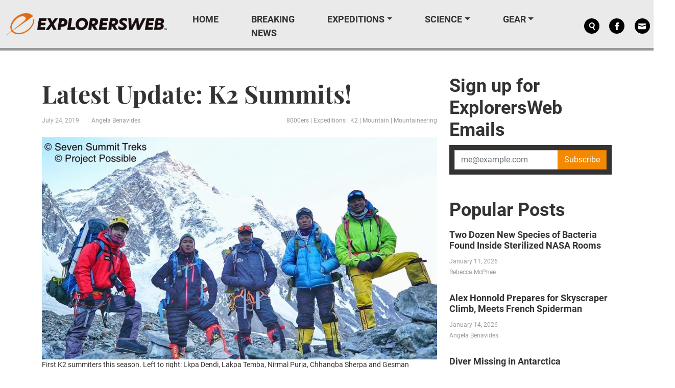

--- FILE ---
content_type: text/html; charset=utf-8
request_url: https://disqus.com/embed/comments/?base=default&f=explorers-web&t_i=11625%20https%3A%2F%2Fexplorersweb.wpenginepowered.com%2F%3Fp%3D11625&t_u=https%3A%2F%2Fexplorersweb.com%2Fbreaking-k2-summits%2F&t_e=Latest%20Update%3A%20K2%20Summits!&t_d=Latest%20Update%3A%20K2%20Summits!&t_t=Latest%20Update%3A%20K2%20Summits!&s_o=default
body_size: 3825
content:
<!DOCTYPE html>

<html lang="en" dir="ltr" class="not-supported type-">

<head>
    <title>Disqus Comments</title>

    
    <meta name="viewport" content="width=device-width, initial-scale=1, maximum-scale=1, user-scalable=no">
    <meta http-equiv="X-UA-Compatible" content="IE=edge"/>

    <style>
        .alert--warning {
            border-radius: 3px;
            padding: 10px 15px;
            margin-bottom: 10px;
            background-color: #FFE070;
            color: #A47703;
        }

        .alert--warning a,
        .alert--warning a:hover,
        .alert--warning strong {
            color: #A47703;
            font-weight: bold;
        }

        .alert--error p,
        .alert--warning p {
            margin-top: 5px;
            margin-bottom: 5px;
        }
        
        </style>
    
    <style>
        
        html, body {
            overflow-y: auto;
            height: 100%;
        }
        

        #error {
            display: none;
        }

        .clearfix:after {
            content: "";
            display: block;
            height: 0;
            clear: both;
            visibility: hidden;
        }

        
    </style>

</head>
<body>
    

    
    <div id="error" class="alert--error">
        <p>We were unable to load Disqus. If you are a moderator please see our <a href="https://docs.disqus.com/help/83/"> troubleshooting guide</a>. </p>
    </div>

    
    <script type="text/json" id="disqus-forumData">{"session":{"canModerate":false,"audienceSyncVerified":false,"canReply":true,"mustVerify":false,"recaptchaPublicKey":"6LfHFZceAAAAAIuuLSZamKv3WEAGGTgqB_E7G7f3","mustVerifyEmail":false},"forum":{"aetBannerConfirmation":null,"founder":"372229977","twitterName":null,"commentsLinkOne":"1 Comment","guidelines":null,"disableDisqusBrandingOnPolls":false,"commentsLinkZero":"0 Comments","disableDisqusBranding":true,"id":"explorers-web","createdAt":"2022-07-07T14:46:25.632567","category":"Sports","aetBannerEnabled":false,"aetBannerTitle":null,"raw_guidelines":null,"initialCommentCount":null,"votingType":3,"daysUnapproveNewUsers":2,"installCompleted":true,"moderatorBadgeText":"","commentPolicyText":null,"aetEnabled":false,"channel":null,"sort":2,"description":"\u003cp>Explorersweb, the original climbing, exploration and adventure community. Reporting on polar, high-altitude and extreme-environment adventure news.\u003c/p>","organizationHasBadges":true,"newPolicy":true,"raw_description":"Explorersweb, the original climbing, exploration and adventure community. Reporting on polar, high-altitude and extreme-environment adventure news.","customFont":null,"language":"en","adsReviewStatus":1,"commentsPlaceholderTextEmpty":null,"daysAlive":0,"forumCategory":{"date_added":"2016-01-28T01:54:31","id":10,"name":"Sports"},"linkColor":null,"colorScheme":"auto","pk":"7379393","commentsPlaceholderTextPopulated":null,"permissions":{},"commentPolicyLink":null,"aetBannerDescription":null,"favicon":{"permalink":"https://disqus.com/api/forums/favicons/explorers-web.jpg","cache":"//a.disquscdn.com/1763052994/images/favicon-default.png"},"name":"Explorers Web","commentsLinkMultiple":"{num} Comments","settings":{"threadRatingsEnabled":false,"adsDRNativeEnabled":false,"behindClickEnabled":false,"disable3rdPartyTrackers":true,"adsVideoEnabled":false,"adsProductVideoEnabled":false,"adsPositionBottomEnabled":false,"ssoRequired":false,"contextualAiPollsEnabled":false,"unapproveLinks":true,"adsPositionRecommendationsEnabled":false,"adsEnabled":false,"adsProductLinksThumbnailsEnabled":false,"hasCustomAvatar":false,"organicDiscoveryEnabled":false,"adsProductDisplayEnabled":false,"adsProductLinksEnabled":false,"audienceSyncEnabled":false,"threadReactionsEnabled":false,"linkAffiliationEnabled":false,"adsPositionAiPollsEnabled":false,"disableSocialShare":true,"adsPositionTopEnabled":false,"adsProductStoriesEnabled":false,"sidebarEnabled":false,"adultContent":false,"allowAnonVotes":false,"gifPickerEnabled":false,"mustVerify":true,"badgesEnabled":false,"mustVerifyEmail":true,"allowAnonPost":true,"unapproveNewUsersEnabled":false,"mediaembedEnabled":true,"aiPollsEnabled":false,"userIdentityDisabled":false,"adsPositionPollEnabled":false,"discoveryLocked":false,"validateAllPosts":true,"adsSettingsLocked":false,"isVIP":false,"adsPositionInthreadEnabled":false},"organizationId":4665023,"typeface":"auto","url":"https://explorersweb.com","daysThreadAlive":0,"avatar":{"small":{"permalink":"https://disqus.com/api/forums/avatars/explorers-web.jpg?size=32","cache":"//a.disquscdn.com/1763052994/images/noavatar32.png"},"large":{"permalink":"https://disqus.com/api/forums/avatars/explorers-web.jpg?size=92","cache":"//a.disquscdn.com/1763052994/images/noavatar92.png"}},"signedUrl":"https://disq.us/?url=https%3A%2F%2Fexplorersweb.com&key=2lgDkI2PnvJWAGSuHSf_iQ"}}</script>

    <div id="postCompatContainer"><div class="comment__wrapper"><div class="comment__name clearfix"><img class="comment__avatar" src="//a.disquscdn.com/1763052994/images/noavatar92.png" width="32" height="32" /><strong><a href="">Alex A</a></strong> &bull; 6 years ago
        </div><div class="comment__content"><p>No O2 ascents count anyway.</p></div></div><div class="comment__wrapper"><div class="comment__name clearfix"><img class="comment__avatar" src="//a.disquscdn.com/1763052994/images/noavatar92.png" width="32" height="32" /><strong><a href="">Saltoro Summits</a></strong> &bull; 6 years ago
        </div><div class="comment__content"><p>Congratulations and a safe descent to all!</p></div></div><div class="comment__wrapper"><div class="comment__name clearfix"><img class="comment__avatar" src="//a.disquscdn.com/1763052994/images/noavatar92.png" width="32" height="32" /><strong><a href="">Blabla</a></strong> &bull; 6 years ago
        </div><div class="comment__content"><p>So these guy fixed ropes and opened the route to the summit of Annapurna, performed a lightning speed rescue above 7500m 24hrs after they stood atop of the summit and were at base camp already, were the only team to summit Dhaulagiri this season, summited Kangchenjunga in a single push from base camp and performed rescue on descend, summited Everest, Lhotse &amp; Makalu in 48hrs, opened the route to Nanga Parbat and fixed most of the ropes all the way from base camp (along with other climbers); summited GI &amp; GII and opened the route to the summit of K2 fixing ropes from the Bottleneck to the top (along with 2 sherpas from SST) just a few days after a big group had retreated due to dangerous snow conditions and many people thought it will be a 0 season.<br>If somebody's still saying the guy is not legit and is only trying to attract attention, climbing with O2, helis and bla bla, please shut up already.</p></div></div><div class="comment__wrapper"><div class="comment__name clearfix"><img class="comment__avatar" src="//a.disquscdn.com/1763052994/images/noavatar92.png" width="32" height="32" /><strong><a href="">Alex A</a></strong> &bull; 6 years ago
        </div><div class="comment__content"><p>All (except one) with O2. No, he is not legit. Would have been 40 years ago, not anymore.</p></div></div><div class="comment__wrapper"><div class="comment__name clearfix"><img class="comment__avatar" src="//a.disquscdn.com/1763052994/images/noavatar92.png" width="32" height="32" /><strong><a href="">Not an essay reader</a></strong> &bull; 6 years ago
        </div><div class="comment__content"><p>Nobody is saying he's not legit. You're the only person who's claiming that people are doubting him. Why don't you shut up and stop posting a massive essay.</p></div></div><div class="comment__wrapper"><div class="comment__name clearfix"><img class="comment__avatar" src="//a.disquscdn.com/1763052994/images/noavatar92.png" width="32" height="32" /><strong><a href="">Blabla</a></strong> &bull; 6 years ago
        </div><div class="comment__content"><p>For the record, Lakpa Dendi Sherpa is actually with Elite Himalayan &amp; Project Possible, SST had 2 sherpas on top of K2 - Changba &amp; Lakpa Temba, so 5 people in total fixed the rope to the summit today.</p></div></div><div class="comment__wrapper"><div class="comment__name clearfix"><img class="comment__avatar" src="//a.disquscdn.com/1763052994/images/noavatar92.png" width="32" height="32" /><strong><a href="">Max Madera</a></strong> &bull; 6 years ago
        </div><div class="comment__content"><p>Two guys serious, three smiling.... you know who is in each team;-)</p></div></div><div class="comment__wrapper"><div class="comment__name clearfix"><img class="comment__avatar" src="//a.disquscdn.com/1763052994/images/noavatar92.png" width="32" height="32" /><strong><a href="">Damien Francois</a></strong> &bull; 6 years ago
        </div><div class="comment__content"><p>Ma ma ma... I originally thought Nims was just doing his own PR and collecting lots of cash to finally come up with an excuse: "K2 stopped us". I was wrong. Respect, Sir!<br>Jaya 14x8.000m, ayo Nirmal Purja!</p></div></div><div class="comment__wrapper"><div class="comment__name clearfix"><img class="comment__avatar" src="//a.disquscdn.com/1763052994/images/noavatar92.png" width="32" height="32" /><strong><a href="">Vladi</a></strong> &bull; 6 years ago
        </div><div class="comment__content"><p>Amazing job, these guys make it look so easy. Its really starting to look that the Project Possible is possible after all :)</p></div></div><div class="comment__wrapper"><div class="comment__name clearfix"><img class="comment__avatar" src="//a.disquscdn.com/1763052994/images/noavatar92.png" width="32" height="32" /><strong><a href="">Not an Everest clown</a></strong> &bull; 6 years ago
        </div><div class="comment__content"><p>This is the feat of the real climbers. All the commercial clowns have left K2. Good riddance. Godspeed to all those who still respect this mighty mountain.</p></div></div><div class="comment__wrapper"><div class="comment__name clearfix"><img class="comment__avatar" src="//a.disquscdn.com/1763052994/images/noavatar92.png" width="32" height="32" /><strong><a href="">Vern Tejas</a></strong> &bull; 6 years ago
        </div><div class="comment__content"><p>The outfit that supported Nims is the biggest commercial operation on Everest and K2</p></div></div><div class="comment__wrapper"><div class="comment__name clearfix"><img class="comment__avatar" src="//a.disquscdn.com/1763052994/images/noavatar92.png" width="32" height="32" /><strong><a href="">Ronald</a></strong> &bull; 6 years ago
        </div><div class="comment__content"><p>Amazing feat of the project possible team. Now Broad peak and than back to Nepal / Tibet for the last three. Good luck for all of them.</p></div></div><div class="comment__wrapper"><div class="comment__name clearfix"><img class="comment__avatar" src="//a.disquscdn.com/1763052994/images/noavatar92.png" width="32" height="32" /><strong><a href="">Damien Francois</a></strong> &bull; 6 years ago
        </div><div class="comment__content"><p>Tibet for Cho Oyu and Shisha Pangma, NEPAL for Manaslu!</p></div></div><div class="comment__wrapper"><div class="comment__name clearfix"><img class="comment__avatar" src="//a.disquscdn.com/1763052994/images/noavatar92.png" width="32" height="32" /><strong><a href="">Pedro</a></strong> &bull; 6 years ago
        </div><div class="comment__content"><p>Great work by Nims and team... Good luck to everyone going up... Wish it was that well co ordinated when I was there!</p></div></div></div>


    <div id="fixed-content"></div>

    
        <script type="text/javascript">
          var embedv2assets = window.document.createElement('script');
          embedv2assets.src = 'https://c.disquscdn.com/embedv2/latest/embedv2.js';
          embedv2assets.async = true;

          window.document.body.appendChild(embedv2assets);
        </script>
    



    
</body>
</html>
